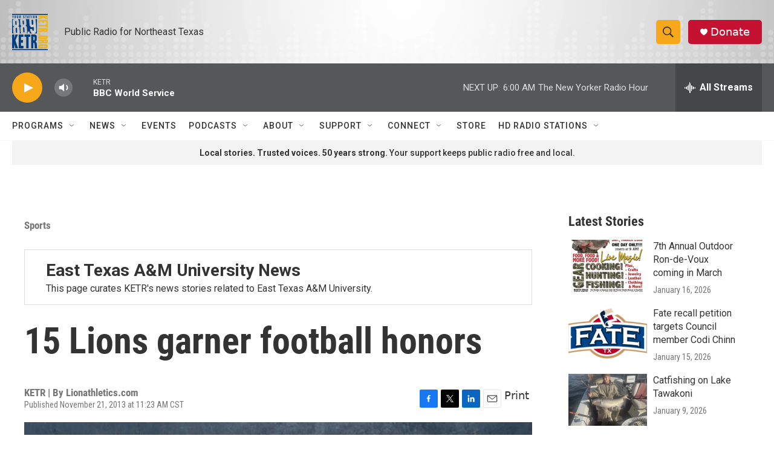

--- FILE ---
content_type: text/html; charset=utf-8
request_url: https://www.google.com/recaptcha/api2/aframe
body_size: 267
content:
<!DOCTYPE HTML><html><head><meta http-equiv="content-type" content="text/html; charset=UTF-8"></head><body><script nonce="UqjfvOvOuPqGanJiHJy1NQ">/** Anti-fraud and anti-abuse applications only. See google.com/recaptcha */ try{var clients={'sodar':'https://pagead2.googlesyndication.com/pagead/sodar?'};window.addEventListener("message",function(a){try{if(a.source===window.parent){var b=JSON.parse(a.data);var c=clients[b['id']];if(c){var d=document.createElement('img');d.src=c+b['params']+'&rc='+(localStorage.getItem("rc::a")?sessionStorage.getItem("rc::b"):"");window.document.body.appendChild(d);sessionStorage.setItem("rc::e",parseInt(sessionStorage.getItem("rc::e")||0)+1);localStorage.setItem("rc::h",'1768725301551');}}}catch(b){}});window.parent.postMessage("_grecaptcha_ready", "*");}catch(b){}</script></body></html>